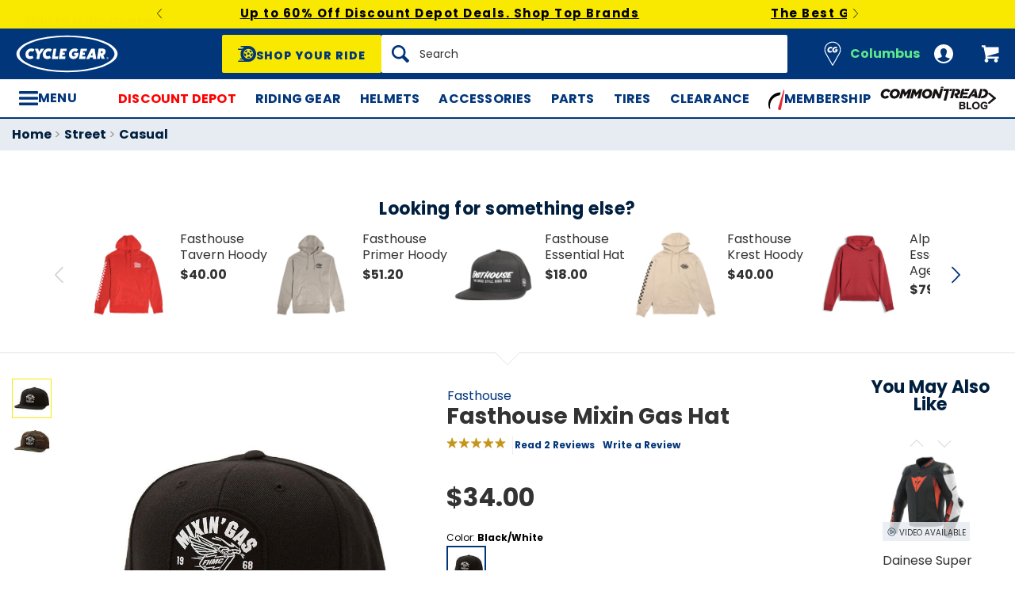

--- FILE ---
content_type: text/css
request_url: https://widgets.turnto.com/v5/widgets/xCnNGWJ3LnmupqHsite/css/turnto-custom.bf364ce73c786a1a01a94bc7232010ca.css
body_size: -55
content:
.tt-c-reviews-summary__stars .tt-c-rating__icon.tt-o-icon--xl{width:2rem;height:2rem}

--- FILE ---
content_type: application/javascript
request_url: https://www.cyclegear.com/js/redline/chunks/9d51de9ce181.js
body_size: 6730
content:
/*! For license information please see 9d51de9ce181.js.LICENSE.txt */
(self.webpackChunk=self.webpackChunk||[]).push([[115],{115:(t,e,i)=>{var n;!function(r,s,o,a){"use strict";var h,u=["","webkit","Moz","MS","ms","o"],c=s.createElement("div"),l="function",p=Math.round,f=Math.abs,v=Date.now;function d(t,e,i){return setTimeout(A(t,i),e)}function m(t,e,i){return!!Array.isArray(t)&&(g(t,i[e],i),!0)}function g(t,e,i){var n;if(t)if(t.forEach)t.forEach(e,i);else if(t.length!==a)for(n=0;n<t.length;)e.call(i,t[n],n,t),n++;else for(n in t)t.hasOwnProperty(n)&&e.call(i,t[n],n,t)}function T(t,e,i){var n="DEPRECATED METHOD: "+e+"\n"+i+" AT \n";return function(){var e=new Error("get-stack-trace"),i=e&&e.stack?e.stack.replace(/^[^\(]+?[\n$]/gm,"").replace(/^\s+at\s+/gm,"").replace(/^Object.<anonymous>\s*\(/gm,"{anonymous}()@"):"Unknown Stack Trace",s=r.console&&(r.console.warn||r.console.log);return s&&s.call(r.console,n,i),t.apply(this,arguments)}}h="function"!=typeof Object.assign?function(t){if(t===a||null===t)throw new TypeError("Cannot convert undefined or null to object");for(var e=Object(t),i=1;i<arguments.length;i++){var n=arguments[i];if(n!==a&&null!==n)for(var r in n)n.hasOwnProperty(r)&&(e[r]=n[r])}return e}:Object.assign;var y=T((function(t,e,i){for(var n=Object.keys(e),r=0;r<n.length;)(!i||i&&t[n[r]]===a)&&(t[n[r]]=e[n[r]]),r++;return t}),"extend","Use `assign`."),E=T((function(t,e){return y(t,e,!0)}),"merge","Use `assign`.");function I(t,e,i){var n,r=e.prototype;(n=t.prototype=Object.create(r)).constructor=t,n._super=r,i&&h(n,i)}function A(t,e){return function(){return t.apply(e,arguments)}}function C(t,e){return typeof t==l?t.apply(e&&e[0]||a,e):t}function b(t,e){return t===a?e:t}function _(t,e,i){g(w(e),(function(e){t.addEventListener(e,i,!1)}))}function S(t,e,i){g(w(e),(function(e){t.removeEventListener(e,i,!1)}))}function P(t,e){for(;t;){if(t==e)return!0;t=t.parentNode}return!1}function D(t,e){return t.indexOf(e)>-1}function w(t){return t.trim().split(/\s+/g)}function x(t,e,i){if(t.indexOf&&!i)return t.indexOf(e);for(var n=0;n<t.length;){if(i&&t[n][i]==e||!i&&t[n]===e)return n;n++}return-1}function O(t){return Array.prototype.slice.call(t,0)}function R(t,e,i){for(var n=[],r=[],s=0;s<t.length;){var o=e?t[s][e]:t[s];x(r,o)<0&&n.push(t[s]),r[s]=o,s++}return i&&(n=e?n.sort((function(t,i){return t[e]>i[e]})):n.sort()),n}function M(t,e){for(var i,n,r=e[0].toUpperCase()+e.slice(1),s=0;s<u.length;){if((n=(i=u[s])?i+r:e)in t)return n;s++}return a}var z=1;function N(t){var e=t.ownerDocument||t;return e.defaultView||e.parentWindow||r}var X="ontouchstart"in r,Y=M(r,"PointerEvent")!==a,F=X&&/mobile|tablet|ip(ad|hone|od)|android/i.test(navigator.userAgent),k="touch",W="mouse",q=25,L=1,H=4,U=8,V=1,j=2,G=4,Z=8,B=16,$=j|G,J=Z|B,K=$|J,Q=["x","y"],tt=["clientX","clientY"];function et(t,e){var i=this;this.manager=t,this.callback=e,this.element=t.element,this.target=t.options.inputTarget,this.domHandler=function(e){C(t.options.enable,[t])&&i.handler(e)},this.init()}function it(t,e,i){var n=i.pointers.length,r=i.changedPointers.length,s=e&L&&n-r==0,o=e&(H|U)&&n-r==0;i.isFirst=!!s,i.isFinal=!!o,s&&(t.session={}),i.eventType=e,function(t,e){var i=t.session,n=e.pointers,r=n.length;i.firstInput||(i.firstInput=nt(e));r>1&&!i.firstMultiple?i.firstMultiple=nt(e):1===r&&(i.firstMultiple=!1);var s=i.firstInput,o=i.firstMultiple,h=o?o.center:s.center,u=e.center=rt(n);e.timeStamp=v(),e.deltaTime=e.timeStamp-s.timeStamp,e.angle=ht(h,u),e.distance=at(h,u),function(t,e){var i=e.center,n=t.offsetDelta||{},r=t.prevDelta||{},s=t.prevInput||{};e.eventType!==L&&s.eventType!==H||(r=t.prevDelta={x:s.deltaX||0,y:s.deltaY||0},n=t.offsetDelta={x:i.x,y:i.y});e.deltaX=r.x+(i.x-n.x),e.deltaY=r.y+(i.y-n.y)}(i,e),e.offsetDirection=ot(e.deltaX,e.deltaY);var c=st(e.deltaTime,e.deltaX,e.deltaY);e.overallVelocityX=c.x,e.overallVelocityY=c.y,e.overallVelocity=f(c.x)>f(c.y)?c.x:c.y,e.scale=o?(l=o.pointers,p=n,at(p[0],p[1],tt)/at(l[0],l[1],tt)):1,e.rotation=o?function(t,e){return ht(e[1],e[0],tt)+ht(t[1],t[0],tt)}(o.pointers,n):0,e.maxPointers=i.prevInput?e.pointers.length>i.prevInput.maxPointers?e.pointers.length:i.prevInput.maxPointers:e.pointers.length,function(t,e){var i,n,r,s,o=t.lastInterval||e,h=e.timeStamp-o.timeStamp;if(e.eventType!=U&&(h>q||o.velocity===a)){var u=e.deltaX-o.deltaX,c=e.deltaY-o.deltaY,l=st(h,u,c);n=l.x,r=l.y,i=f(l.x)>f(l.y)?l.x:l.y,s=ot(u,c),t.lastInterval=e}else i=o.velocity,n=o.velocityX,r=o.velocityY,s=o.direction;e.velocity=i,e.velocityX=n,e.velocityY=r,e.direction=s}(i,e);var l,p;var d=t.element;P(e.srcEvent.target,d)&&(d=e.srcEvent.target);e.target=d}(t,i),t.emit("hammer.input",i),t.recognize(i),t.session.prevInput=i}function nt(t){for(var e=[],i=0;i<t.pointers.length;)e[i]={clientX:p(t.pointers[i].clientX),clientY:p(t.pointers[i].clientY)},i++;return{timeStamp:v(),pointers:e,center:rt(e),deltaX:t.deltaX,deltaY:t.deltaY}}function rt(t){var e=t.length;if(1===e)return{x:p(t[0].clientX),y:p(t[0].clientY)};for(var i=0,n=0,r=0;r<e;)i+=t[r].clientX,n+=t[r].clientY,r++;return{x:p(i/e),y:p(n/e)}}function st(t,e,i){return{x:e/t||0,y:i/t||0}}function ot(t,e){return t===e?V:f(t)>=f(e)?t<0?j:G:e<0?Z:B}function at(t,e,i){i||(i=Q);var n=e[i[0]]-t[i[0]],r=e[i[1]]-t[i[1]];return Math.sqrt(n*n+r*r)}function ht(t,e,i){i||(i=Q);var n=e[i[0]]-t[i[0]],r=e[i[1]]-t[i[1]];return 180*Math.atan2(r,n)/Math.PI}et.prototype={handler:function(){},init:function(){this.evEl&&_(this.element,this.evEl,this.domHandler),this.evTarget&&_(this.target,this.evTarget,this.domHandler),this.evWin&&_(N(this.element),this.evWin,this.domHandler)},destroy:function(){this.evEl&&S(this.element,this.evEl,this.domHandler),this.evTarget&&S(this.target,this.evTarget,this.domHandler),this.evWin&&S(N(this.element),this.evWin,this.domHandler)}};var ut={mousedown:L,mousemove:2,mouseup:H},ct="mousedown",lt="mousemove mouseup";function pt(){this.evEl=ct,this.evWin=lt,this.pressed=!1,et.apply(this,arguments)}I(pt,et,{handler:function(t){var e=ut[t.type];e&L&&0===t.button&&(this.pressed=!0),2&e&&1!==t.which&&(e=H),this.pressed&&(e&H&&(this.pressed=!1),this.callback(this.manager,e,{pointers:[t],changedPointers:[t],pointerType:W,srcEvent:t}))}});var ft={pointerdown:L,pointermove:2,pointerup:H,pointercancel:U,pointerout:U},vt={2:k,3:"pen",4:W,5:"kinect"},dt="pointerdown",mt="pointermove pointerup pointercancel";function gt(){this.evEl=dt,this.evWin=mt,et.apply(this,arguments),this.store=this.manager.session.pointerEvents=[]}r.MSPointerEvent&&!r.PointerEvent&&(dt="MSPointerDown",mt="MSPointerMove MSPointerUp MSPointerCancel"),I(gt,et,{handler:function(t){var e=this.store,i=!1,n=t.type.toLowerCase().replace("ms",""),r=ft[n],s=vt[t.pointerType]||t.pointerType,o=s==k,a=x(e,t.pointerId,"pointerId");r&L&&(0===t.button||o)?a<0&&(e.push(t),a=e.length-1):r&(H|U)&&(i=!0),a<0||(e[a]=t,this.callback(this.manager,r,{pointers:e,changedPointers:[t],pointerType:s,srcEvent:t}),i&&e.splice(a,1))}});var Tt={touchstart:L,touchmove:2,touchend:H,touchcancel:U};function yt(){this.evTarget="touchstart",this.evWin="touchstart touchmove touchend touchcancel",this.started=!1,et.apply(this,arguments)}function Et(t,e){var i=O(t.touches),n=O(t.changedTouches);return e&(H|U)&&(i=R(i.concat(n),"identifier",!0)),[i,n]}I(yt,et,{handler:function(t){var e=Tt[t.type];if(e===L&&(this.started=!0),this.started){var i=Et.call(this,t,e);e&(H|U)&&i[0].length-i[1].length==0&&(this.started=!1),this.callback(this.manager,e,{pointers:i[0],changedPointers:i[1],pointerType:k,srcEvent:t})}}});var It={touchstart:L,touchmove:2,touchend:H,touchcancel:U},At="touchstart touchmove touchend touchcancel";function Ct(){this.evTarget=At,this.targetIds={},et.apply(this,arguments)}function bt(t,e){var i=O(t.touches),n=this.targetIds;if(e&(2|L)&&1===i.length)return n[i[0].identifier]=!0,[i,i];var r,s,o=O(t.changedTouches),a=[],h=this.target;if(s=i.filter((function(t){return P(t.target,h)})),e===L)for(r=0;r<s.length;)n[s[r].identifier]=!0,r++;for(r=0;r<o.length;)n[o[r].identifier]&&a.push(o[r]),e&(H|U)&&delete n[o[r].identifier],r++;return a.length?[R(s.concat(a),"identifier",!0),a]:void 0}I(Ct,et,{handler:function(t){var e=It[t.type],i=bt.call(this,t,e);i&&this.callback(this.manager,e,{pointers:i[0],changedPointers:i[1],pointerType:k,srcEvent:t})}});var _t=2500;function St(){et.apply(this,arguments);var t=A(this.handler,this);this.touch=new Ct(this.manager,t),this.mouse=new pt(this.manager,t),this.primaryTouch=null,this.lastTouches=[]}function Pt(t,e){t&L?(this.primaryTouch=e.changedPointers[0].identifier,Dt.call(this,e)):t&(H|U)&&Dt.call(this,e)}function Dt(t){var e=t.changedPointers[0];if(e.identifier===this.primaryTouch){var i={x:e.clientX,y:e.clientY};this.lastTouches.push(i);var n=this.lastTouches;setTimeout((function(){var t=n.indexOf(i);t>-1&&n.splice(t,1)}),_t)}}function wt(t){for(var e=t.srcEvent.clientX,i=t.srcEvent.clientY,n=0;n<this.lastTouches.length;n++){var r=this.lastTouches[n],s=Math.abs(e-r.x),o=Math.abs(i-r.y);if(s<=25&&o<=25)return!0}return!1}I(St,et,{handler:function(t,e,i){var n=i.pointerType==k,r=i.pointerType==W;if(!(r&&i.sourceCapabilities&&i.sourceCapabilities.firesTouchEvents)){if(n)Pt.call(this,e,i);else if(r&&wt.call(this,i))return;this.callback(t,e,i)}},destroy:function(){this.touch.destroy(),this.mouse.destroy()}});var xt=M(c.style,"touchAction"),Ot=xt!==a,Rt="compute",Mt="auto",zt="manipulation",Nt="none",Xt="pan-x",Yt="pan-y",Ft=function(){if(!Ot)return!1;var t={},e=r.CSS&&r.CSS.supports;return["auto","manipulation","pan-y","pan-x","pan-x pan-y","none"].forEach((function(i){t[i]=!e||r.CSS.supports("touch-action",i)})),t}();function kt(t,e){this.manager=t,this.set(e)}kt.prototype={set:function(t){t==Rt&&(t=this.compute()),Ot&&this.manager.element.style&&Ft[t]&&(this.manager.element.style[xt]=t),this.actions=t.toLowerCase().trim()},update:function(){this.set(this.manager.options.touchAction)},compute:function(){var t=[];return g(this.manager.recognizers,(function(e){C(e.options.enable,[e])&&(t=t.concat(e.getTouchAction()))})),function(t){if(D(t,Nt))return Nt;var e=D(t,Xt),i=D(t,Yt);if(e&&i)return Nt;if(e||i)return e?Xt:Yt;if(D(t,zt))return zt;return Mt}(t.join(" "))},preventDefaults:function(t){var e=t.srcEvent,i=t.offsetDirection;if(this.manager.session.prevented)e.preventDefault();else{var n=this.actions,r=D(n,Nt)&&!Ft[Nt],s=D(n,Yt)&&!Ft[Yt],o=D(n,Xt)&&!Ft[Xt];if(r){var a=1===t.pointers.length,h=t.distance<2,u=t.deltaTime<250;if(a&&h&&u)return}if(!o||!s)return r||s&&i&$||o&&i&J?this.preventSrc(e):void 0}},preventSrc:function(t){this.manager.session.prevented=!0,t.preventDefault()}};var Wt=1,qt=32;function Lt(t){this.options=h({},this.defaults,t||{}),this.id=z++,this.manager=null,this.options.enable=b(this.options.enable,!0),this.state=Wt,this.simultaneous={},this.requireFail=[]}function Ht(t){return 16&t?"cancel":8&t?"end":4&t?"move":2&t?"start":""}function Ut(t){return t==B?"down":t==Z?"up":t==j?"left":t==G?"right":""}function Vt(t,e){var i=e.manager;return i?i.get(t):t}function jt(){Lt.apply(this,arguments)}function Gt(){jt.apply(this,arguments),this.pX=null,this.pY=null}function Zt(){jt.apply(this,arguments)}function Bt(){Lt.apply(this,arguments),this._timer=null,this._input=null}function $t(){jt.apply(this,arguments)}function Jt(){jt.apply(this,arguments)}function Kt(){Lt.apply(this,arguments),this.pTime=!1,this.pCenter=!1,this._timer=null,this._input=null,this.count=0}function Qt(t,e){return(e=e||{}).recognizers=b(e.recognizers,Qt.defaults.preset),new te(t,e)}Lt.prototype={defaults:{},set:function(t){return h(this.options,t),this.manager&&this.manager.touchAction.update(),this},recognizeWith:function(t){if(m(t,"recognizeWith",this))return this;var e=this.simultaneous;return e[(t=Vt(t,this)).id]||(e[t.id]=t,t.recognizeWith(this)),this},dropRecognizeWith:function(t){return m(t,"dropRecognizeWith",this)||(t=Vt(t,this),delete this.simultaneous[t.id]),this},requireFailure:function(t){if(m(t,"requireFailure",this))return this;var e=this.requireFail;return-1===x(e,t=Vt(t,this))&&(e.push(t),t.requireFailure(this)),this},dropRequireFailure:function(t){if(m(t,"dropRequireFailure",this))return this;t=Vt(t,this);var e=x(this.requireFail,t);return e>-1&&this.requireFail.splice(e,1),this},hasRequireFailures:function(){return this.requireFail.length>0},canRecognizeWith:function(t){return!!this.simultaneous[t.id]},emit:function(t){var e=this,i=this.state;function n(i){e.manager.emit(i,t)}i<8&&n(e.options.event+Ht(i)),n(e.options.event),t.additionalEvent&&n(t.additionalEvent),i>=8&&n(e.options.event+Ht(i))},tryEmit:function(t){if(this.canEmit())return this.emit(t);this.state=qt},canEmit:function(){for(var t=0;t<this.requireFail.length;){if(!(this.requireFail[t].state&(qt|Wt)))return!1;t++}return!0},recognize:function(t){var e=h({},t);if(!C(this.options.enable,[this,e]))return this.reset(),void(this.state=qt);56&this.state&&(this.state=Wt),this.state=this.process(e),30&this.state&&this.tryEmit(e)},process:function(t){},getTouchAction:function(){},reset:function(){}},I(jt,Lt,{defaults:{pointers:1},attrTest:function(t){var e=this.options.pointers;return 0===e||t.pointers.length===e},process:function(t){var e=this.state,i=t.eventType,n=6&e,r=this.attrTest(t);return n&&(i&U||!r)?16|e:n||r?i&H?8|e:2&e?4|e:2:qt}}),I(Gt,jt,{defaults:{event:"pan",threshold:10,pointers:1,direction:K},getTouchAction:function(){var t=this.options.direction,e=[];return t&$&&e.push(Yt),t&J&&e.push(Xt),e},directionTest:function(t){var e=this.options,i=!0,n=t.distance,r=t.direction,s=t.deltaX,o=t.deltaY;return r&e.direction||(e.direction&$?(r=0===s?V:s<0?j:G,i=s!=this.pX,n=Math.abs(t.deltaX)):(r=0===o?V:o<0?Z:B,i=o!=this.pY,n=Math.abs(t.deltaY))),t.direction=r,i&&n>e.threshold&&r&e.direction},attrTest:function(t){return jt.prototype.attrTest.call(this,t)&&(2&this.state||!(2&this.state)&&this.directionTest(t))},emit:function(t){this.pX=t.deltaX,this.pY=t.deltaY;var e=Ut(t.direction);e&&(t.additionalEvent=this.options.event+e),this._super.emit.call(this,t)}}),I(Zt,jt,{defaults:{event:"pinch",threshold:0,pointers:2},getTouchAction:function(){return[Nt]},attrTest:function(t){return this._super.attrTest.call(this,t)&&(Math.abs(t.scale-1)>this.options.threshold||2&this.state)},emit:function(t){if(1!==t.scale){var e=t.scale<1?"in":"out";t.additionalEvent=this.options.event+e}this._super.emit.call(this,t)}}),I(Bt,Lt,{defaults:{event:"press",pointers:1,time:251,threshold:9},getTouchAction:function(){return[Mt]},process:function(t){var e=this.options,i=t.pointers.length===e.pointers,n=t.distance<e.threshold,r=t.deltaTime>e.time;if(this._input=t,!n||!i||t.eventType&(H|U)&&!r)this.reset();else if(t.eventType&L)this.reset(),this._timer=d((function(){this.state=8,this.tryEmit()}),e.time,this);else if(t.eventType&H)return 8;return qt},reset:function(){clearTimeout(this._timer)},emit:function(t){8===this.state&&(t&&t.eventType&H?this.manager.emit(this.options.event+"up",t):(this._input.timeStamp=v(),this.manager.emit(this.options.event,this._input)))}}),I($t,jt,{defaults:{event:"rotate",threshold:0,pointers:2},getTouchAction:function(){return[Nt]},attrTest:function(t){return this._super.attrTest.call(this,t)&&(Math.abs(t.rotation)>this.options.threshold||2&this.state)}}),I(Jt,jt,{defaults:{event:"swipe",threshold:10,velocity:.3,direction:$|J,pointers:1},getTouchAction:function(){return Gt.prototype.getTouchAction.call(this)},attrTest:function(t){var e,i=this.options.direction;return i&($|J)?e=t.overallVelocity:i&$?e=t.overallVelocityX:i&J&&(e=t.overallVelocityY),this._super.attrTest.call(this,t)&&i&t.offsetDirection&&t.distance>this.options.threshold&&t.maxPointers==this.options.pointers&&f(e)>this.options.velocity&&t.eventType&H},emit:function(t){var e=Ut(t.offsetDirection);e&&this.manager.emit(this.options.event+e,t),this.manager.emit(this.options.event,t)}}),I(Kt,Lt,{defaults:{event:"tap",pointers:1,taps:1,interval:300,time:250,threshold:9,posThreshold:10},getTouchAction:function(){return[zt]},process:function(t){var e=this.options,i=t.pointers.length===e.pointers,n=t.distance<e.threshold,r=t.deltaTime<e.time;if(this.reset(),t.eventType&L&&0===this.count)return this.failTimeout();if(n&&r&&i){if(t.eventType!=H)return this.failTimeout();var s=!this.pTime||t.timeStamp-this.pTime<e.interval,o=!this.pCenter||at(this.pCenter,t.center)<e.posThreshold;if(this.pTime=t.timeStamp,this.pCenter=t.center,o&&s?this.count+=1:this.count=1,this._input=t,0===this.count%e.taps)return this.hasRequireFailures()?(this._timer=d((function(){this.state=8,this.tryEmit()}),e.interval,this),2):8}return qt},failTimeout:function(){return this._timer=d((function(){this.state=qt}),this.options.interval,this),qt},reset:function(){clearTimeout(this._timer)},emit:function(){8==this.state&&(this._input.tapCount=this.count,this.manager.emit(this.options.event,this._input))}}),Qt.VERSION="2.0.7",Qt.defaults={domEvents:!1,touchAction:Rt,enable:!0,inputTarget:null,inputClass:null,preset:[[$t,{enable:!1}],[Zt,{enable:!1},["rotate"]],[Jt,{direction:$}],[Gt,{direction:$},["swipe"]],[Kt],[Kt,{event:"doubletap",taps:2},["tap"]],[Bt]],cssProps:{userSelect:"none",touchSelect:"none",touchCallout:"none",contentZooming:"none",userDrag:"none",tapHighlightColor:"rgba(0,0,0,0)"}};function te(t,e){var i;this.options=h({},Qt.defaults,e||{}),this.options.inputTarget=this.options.inputTarget||t,this.handlers={},this.session={},this.recognizers=[],this.oldCssProps={},this.element=t,this.input=new((i=this).options.inputClass||(Y?gt:F?Ct:X?St:pt))(i,it),this.touchAction=new kt(this,this.options.touchAction),ee(this,!0),g(this.options.recognizers,(function(t){var e=this.add(new t[0](t[1]));t[2]&&e.recognizeWith(t[2]),t[3]&&e.requireFailure(t[3])}),this)}function ee(t,e){var i,n=t.element;n.style&&(g(t.options.cssProps,(function(r,s){i=M(n.style,s),e?(t.oldCssProps[i]=n.style[i],n.style[i]=r):n.style[i]=t.oldCssProps[i]||""})),e||(t.oldCssProps={}))}te.prototype={set:function(t){return h(this.options,t),t.touchAction&&this.touchAction.update(),t.inputTarget&&(this.input.destroy(),this.input.target=t.inputTarget,this.input.init()),this},stop:function(t){this.session.stopped=t?2:1},recognize:function(t){var e=this.session;if(!e.stopped){var i;this.touchAction.preventDefaults(t);var n=this.recognizers,r=e.curRecognizer;(!r||r&&8&r.state)&&(r=e.curRecognizer=null);for(var s=0;s<n.length;)i=n[s],2===e.stopped||r&&i!=r&&!i.canRecognizeWith(r)?i.reset():i.recognize(t),!r&&14&i.state&&(r=e.curRecognizer=i),s++}},get:function(t){if(t instanceof Lt)return t;for(var e=this.recognizers,i=0;i<e.length;i++)if(e[i].options.event==t)return e[i];return null},add:function(t){if(m(t,"add",this))return this;var e=this.get(t.options.event);return e&&this.remove(e),this.recognizers.push(t),t.manager=this,this.touchAction.update(),t},remove:function(t){if(m(t,"remove",this))return this;if(t=this.get(t)){var e=this.recognizers,i=x(e,t);-1!==i&&(e.splice(i,1),this.touchAction.update())}return this},on:function(t,e){if(t!==a&&e!==a){var i=this.handlers;return g(w(t),(function(t){i[t]=i[t]||[],i[t].push(e)})),this}},off:function(t,e){if(t!==a){var i=this.handlers;return g(w(t),(function(t){e?i[t]&&i[t].splice(x(i[t],e),1):delete i[t]})),this}},emit:function(t,e){this.options.domEvents&&function(t,e){var i=s.createEvent("Event");i.initEvent(t,!0,!0),i.gesture=e,e.target.dispatchEvent(i)}(t,e);var i=this.handlers[t]&&this.handlers[t].slice();if(i&&i.length){e.type=t,e.preventDefault=function(){e.srcEvent.preventDefault()};for(var n=0;n<i.length;)i[n](e),n++}},destroy:function(){this.element&&ee(this,!1),this.handlers={},this.session={},this.input.destroy(),this.element=null}},h(Qt,{INPUT_START:L,INPUT_MOVE:2,INPUT_END:H,INPUT_CANCEL:U,STATE_POSSIBLE:Wt,STATE_BEGAN:2,STATE_CHANGED:4,STATE_ENDED:8,STATE_RECOGNIZED:8,STATE_CANCELLED:16,STATE_FAILED:qt,DIRECTION_NONE:V,DIRECTION_LEFT:j,DIRECTION_RIGHT:G,DIRECTION_UP:Z,DIRECTION_DOWN:B,DIRECTION_HORIZONTAL:$,DIRECTION_VERTICAL:J,DIRECTION_ALL:K,Manager:te,Input:et,TouchAction:kt,TouchInput:Ct,MouseInput:pt,PointerEventInput:gt,TouchMouseInput:St,SingleTouchInput:yt,Recognizer:Lt,AttrRecognizer:jt,Tap:Kt,Pan:Gt,Swipe:Jt,Pinch:Zt,Rotate:$t,Press:Bt,on:_,off:S,each:g,merge:E,extend:y,assign:h,inherit:I,bindFn:A,prefixed:M}),(void 0!==r?r:"undefined"!=typeof self?self:{}).Hammer=Qt,(n=function(){return Qt}.call(e,i,e,t))===a||(t.exports=n)}(window,document)}}]);

--- FILE ---
content_type: image/svg+xml
request_url: https://www.cyclegear.com/images/redline/support/account/clp_logo-45b5fb1bda277edae612e85948314c9f.svg?vsn=d
body_size: 458
content:
<?xml version="1.0" encoding="UTF-8"?>
<svg width="36px" height="36px" viewBox="0 0 36 36" version="1.1" xmlns="http://www.w3.org/2000/svg" xmlns:xlink="http://www.w3.org/1999/xlink">
    <title>BA8A7A34-08CE-46ED-AEA1-09D3A1FEBBDD@1x</title>
    <g id="Symbols" stroke="none" stroke-width="1" fill="none" fill-rule="evenodd">
        <g id="logos/rpm/secondary-2">
            <rect fill="#FFFFFF" x="0" y="0" width="36" height="36"></rect>
            <g id="Group-5">
                <rect id="Rectangle" fill="#EB202E" fill-rule="nonzero" x="0" y="0" width="36" height="36" rx="4"></rect>
                <g id="Group" transform="translate(6.000000, 6.000000)">
                    <g id="Group-9" transform="translate(3.000000, 0.000000)">
                        <path d="M11.0533814,7.03428068 C11.5401151,6.90271431 12.0274938,6.80258603 12.5142275,6.7306659 L13.691934,3.3471914 C12.4918687,3.3398702 11.2709496,3.49167759 10.0558352,3.8202706 C2.80642665,5.78084691 -1.4838817,13.2562304 0.473372622,20.517361 C0.649018135,21.1695944 0.870026211,21.7974957 1.13059214,22.3993419 L2.16253642,22.3993419 C0.408876105,15.706897 4.37326206,8.84068097 11.0533814,7.03428068" id="Fill-1" fill="#010101" fill-rule="nonzero"></path>
                        <path d="M17.0585658,0 L18,0.220497543 L13.9964862,22.61521 C13.8270753,23.5628757 12.8987555,24.1746272 11.962911,23.9554216 C11.0268515,23.7360007 10.4657318,22.7756305 10.7333924,21.8510051 L17.0585658,0 Z" id="Fill-3" fill="#FFFFFF"></path>
                    </g>
                </g>
            </g>
        </g>
    </g>
</svg>